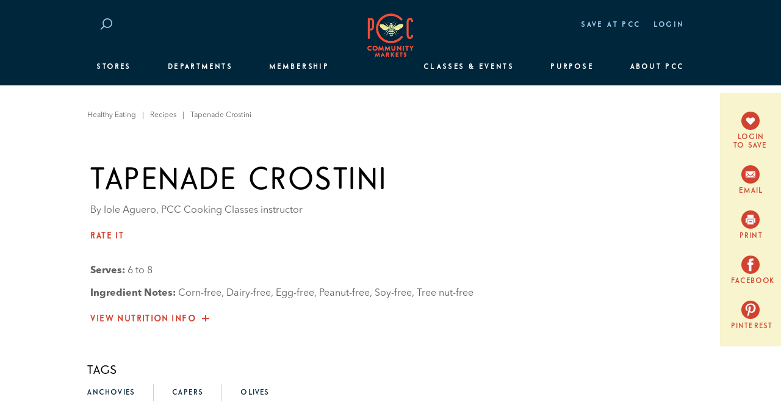

--- FILE ---
content_type: text/html; charset=UTF-8
request_url: https://www.pccmarkets.com/recipe/tapenade-crostini/
body_size: 17299
content:
<!doctype html>
<html lang="en-US" id="pcc-html">
    <head>
  <meta charset="utf-8">
  <meta name="pcc-breakpoint" id="pcc-breakpoint">
  <meta name="theme-color" content="#00263B">
  <meta http-equiv="x-ua-compatible" content="ie=edge">
  <meta name="viewport" content="width=device-width, initial-scale=1">
    <meta name='robots' content='index, follow, max-image-preview:large, max-snippet:-1, max-video-preview:-1' />

<!-- Google Tag Manager for WordPress by gtm4wp.com -->
<script data-cfasync="false" data-pagespeed-no-defer>
	var gtm4wp_datalayer_name = "dataLayer";
	var dataLayer = dataLayer || [];
	const gtm4wp_use_sku_instead = 1;
	const gtm4wp_id_prefix = '';
	const gtm4wp_remarketing = false;
	const gtm4wp_eec = true;
	const gtm4wp_classicec = false;
	const gtm4wp_currency = 'USD';
	const gtm4wp_product_per_impression = false;
	const gtm4wp_needs_shipping_address = false;
	const gtm4wp_business_vertical = 'retail';
	const gtm4wp_business_vertical_id = 'id';
</script>
<!-- End Google Tag Manager for WordPress by gtm4wp.com -->
	<!-- This site is optimized with the Yoast SEO Premium plugin v21.4 (Yoast SEO v21.4) - https://yoast.com/wordpress/plugins/seo/ -->
	<title>Tapenade Crostini recipe | PCC Community Markets</title>
	<link rel="canonical" href="https://www.pccmarkets.com/recipe/tapenade-crostini/" />
	<meta property="og:locale" content="en_US" />
	<meta property="og:type" content="article" />
	<meta property="og:title" content="Tapenade Crostini" />
	<meta property="og:url" content="https://www.pccmarkets.com/recipe/tapenade-crostini/" />
	<meta property="og:site_name" content="PCC Community Markets" />
	<meta property="article:publisher" content="https://www.facebook.com/pccmarkets" />
	<meta property="article:modified_time" content="2021-05-18T21:18:12+00:00" />
	<meta name="twitter:card" content="summary_large_image" />
	<meta name="twitter:site" content="@pcc" />
	<script type="application/ld+json" class="yoast-schema-graph">{"@context":"https://schema.org","@graph":[{"@type":"WebPage","@id":"https://www.pccmarkets.com/recipe/tapenade-crostini/","url":"https://www.pccmarkets.com/recipe/tapenade-crostini/","name":"Tapenade Crostini recipe | PCC Community Markets","isPartOf":{"@id":"https://www.pccmarkets.com/#website"},"datePublished":"2009-01-25T14:29:19+00:00","dateModified":"2021-05-18T21:18:12+00:00","breadcrumb":{"@id":"https://www.pccmarkets.com/recipe/tapenade-crostini/#breadcrumb"},"inLanguage":"en-US","potentialAction":[{"@type":"ReadAction","target":["https://www.pccmarkets.com/recipe/tapenade-crostini/"]}]},{"@type":"BreadcrumbList","@id":"https://www.pccmarkets.com/recipe/tapenade-crostini/#breadcrumb","itemListElement":[{"@type":"ListItem","position":1,"name":"Home","item":"https://www.pccmarkets.com/"},{"@type":"ListItem","position":2,"name":"Recipes","item":"https://www.pccmarkets.com/recipe/"},{"@type":"ListItem","position":3,"name":"Tapenade Crostini"}]},{"@type":"WebSite","@id":"https://www.pccmarkets.com/#website","url":"https://www.pccmarkets.com/","name":"PCC Community Markets","description":"Eat up","publisher":{"@id":"https://www.pccmarkets.com/#organization"},"potentialAction":[{"@type":"SearchAction","target":{"@type":"EntryPoint","urlTemplate":"https://www.pccmarkets.com/?s={search_term_string}"},"query-input":"required name=search_term_string"}],"inLanguage":"en-US"},{"@type":"Organization","@id":"https://www.pccmarkets.com/#organization","name":"PCC Community Markets","url":"https://www.pccmarkets.com/","logo":{"@type":"ImageObject","inLanguage":"en-US","@id":"https://www.pccmarkets.com/#/schema/logo/image/","url":"https://www.pccmarkets.com/wp-content/uploads/2018/02/pcc-logo-orange-blue-bee-356.png","contentUrl":"https://www.pccmarkets.com/wp-content/uploads/2018/02/pcc-logo-orange-blue-bee-356.png","width":356,"height":190,"caption":"PCC Community Markets"},"image":{"@id":"https://www.pccmarkets.com/#/schema/logo/image/"},"sameAs":["https://www.facebook.com/pccmarkets","https://twitter.com/pcc","https://www.instagram.com/pccmarkets/","https://www.linkedin.com/company/pccmarkets/","https://www.pinterest.com/pccmarkets/","https://en.wikipedia.org/wiki/PCC_Community_Markets"]}]}</script>
	<!-- / Yoast SEO Premium plugin. -->


<link rel='dns-prefetch' href='//www.youtube.com' />
<link rel='stylesheet' id='wp-block-library-css' href='https://www.pccmarkets.com/wp-includes/css/dist/block-library/style.min.css?ver=8b02a99b698788d239b6c28b33130382' type='text/css' media='all'  crossorigin="anonymous" integrity="sha256-Z0R8NlbKrWMDcyU2kfPo9kRn6v1ucwXJsOmBEbC0FpQ=" />
<link rel='stylesheet' id='wc-blocks-vendors-style-css' href='https://www.pccmarkets.com/wp-content/plugins/woocommerce/packages/woocommerce-blocks/build/wc-blocks-vendors-style.css?ver=9.1.5' type='text/css' media='all'  crossorigin="anonymous" integrity="sha256-SiXraXL0pRPafq1djA90gy7UKxrl4fE+0+o28IZaWck=" />
<link rel='stylesheet' id='wc-blocks-style-css' href='https://www.pccmarkets.com/wp-content/plugins/woocommerce/packages/woocommerce-blocks/build/wc-blocks-style.css?ver=9.1.5' type='text/css' media='all'  crossorigin="anonymous" integrity="sha256-8Ccu1v7CPXyWxMY3ltlbs+RzV0Q9w9iGSR56Drz3mTg=" />
<style id='classic-theme-styles-inline-css' type='text/css'>
/*! This file is auto-generated */
.wp-block-button__link{color:#fff;background-color:#32373c;border-radius:9999px;box-shadow:none;text-decoration:none;padding:calc(.667em + 2px) calc(1.333em + 2px);font-size:1.125em}.wp-block-file__button{background:#32373c;color:#fff;text-decoration:none}
</style>
<style id='global-styles-inline-css' type='text/css'>
body{--wp--preset--color--black: #000000;--wp--preset--color--cyan-bluish-gray: #abb8c3;--wp--preset--color--white: #ffffff;--wp--preset--color--pale-pink: #f78da7;--wp--preset--color--vivid-red: #cf2e2e;--wp--preset--color--luminous-vivid-orange: #ff6900;--wp--preset--color--luminous-vivid-amber: #fcb900;--wp--preset--color--light-green-cyan: #7bdcb5;--wp--preset--color--vivid-green-cyan: #00d084;--wp--preset--color--pale-cyan-blue: #8ed1fc;--wp--preset--color--vivid-cyan-blue: #0693e3;--wp--preset--color--vivid-purple: #9b51e0;--wp--preset--gradient--vivid-cyan-blue-to-vivid-purple: linear-gradient(135deg,rgba(6,147,227,1) 0%,rgb(155,81,224) 100%);--wp--preset--gradient--light-green-cyan-to-vivid-green-cyan: linear-gradient(135deg,rgb(122,220,180) 0%,rgb(0,208,130) 100%);--wp--preset--gradient--luminous-vivid-amber-to-luminous-vivid-orange: linear-gradient(135deg,rgba(252,185,0,1) 0%,rgba(255,105,0,1) 100%);--wp--preset--gradient--luminous-vivid-orange-to-vivid-red: linear-gradient(135deg,rgba(255,105,0,1) 0%,rgb(207,46,46) 100%);--wp--preset--gradient--very-light-gray-to-cyan-bluish-gray: linear-gradient(135deg,rgb(238,238,238) 0%,rgb(169,184,195) 100%);--wp--preset--gradient--cool-to-warm-spectrum: linear-gradient(135deg,rgb(74,234,220) 0%,rgb(151,120,209) 20%,rgb(207,42,186) 40%,rgb(238,44,130) 60%,rgb(251,105,98) 80%,rgb(254,248,76) 100%);--wp--preset--gradient--blush-light-purple: linear-gradient(135deg,rgb(255,206,236) 0%,rgb(152,150,240) 100%);--wp--preset--gradient--blush-bordeaux: linear-gradient(135deg,rgb(254,205,165) 0%,rgb(254,45,45) 50%,rgb(107,0,62) 100%);--wp--preset--gradient--luminous-dusk: linear-gradient(135deg,rgb(255,203,112) 0%,rgb(199,81,192) 50%,rgb(65,88,208) 100%);--wp--preset--gradient--pale-ocean: linear-gradient(135deg,rgb(255,245,203) 0%,rgb(182,227,212) 50%,rgb(51,167,181) 100%);--wp--preset--gradient--electric-grass: linear-gradient(135deg,rgb(202,248,128) 0%,rgb(113,206,126) 100%);--wp--preset--gradient--midnight: linear-gradient(135deg,rgb(2,3,129) 0%,rgb(40,116,252) 100%);--wp--preset--font-size--small: 13px;--wp--preset--font-size--medium: 20px;--wp--preset--font-size--large: 36px;--wp--preset--font-size--x-large: 42px;--wp--preset--spacing--20: 0.44rem;--wp--preset--spacing--30: 0.67rem;--wp--preset--spacing--40: 1rem;--wp--preset--spacing--50: 1.5rem;--wp--preset--spacing--60: 2.25rem;--wp--preset--spacing--70: 3.38rem;--wp--preset--spacing--80: 5.06rem;--wp--preset--shadow--natural: 6px 6px 9px rgba(0, 0, 0, 0.2);--wp--preset--shadow--deep: 12px 12px 50px rgba(0, 0, 0, 0.4);--wp--preset--shadow--sharp: 6px 6px 0px rgba(0, 0, 0, 0.2);--wp--preset--shadow--outlined: 6px 6px 0px -3px rgba(255, 255, 255, 1), 6px 6px rgba(0, 0, 0, 1);--wp--preset--shadow--crisp: 6px 6px 0px rgba(0, 0, 0, 1);}:where(.is-layout-flex){gap: 0.5em;}:where(.is-layout-grid){gap: 0.5em;}body .is-layout-flow > .alignleft{float: left;margin-inline-start: 0;margin-inline-end: 2em;}body .is-layout-flow > .alignright{float: right;margin-inline-start: 2em;margin-inline-end: 0;}body .is-layout-flow > .aligncenter{margin-left: auto !important;margin-right: auto !important;}body .is-layout-constrained > .alignleft{float: left;margin-inline-start: 0;margin-inline-end: 2em;}body .is-layout-constrained > .alignright{float: right;margin-inline-start: 2em;margin-inline-end: 0;}body .is-layout-constrained > .aligncenter{margin-left: auto !important;margin-right: auto !important;}body .is-layout-constrained > :where(:not(.alignleft):not(.alignright):not(.alignfull)){max-width: var(--wp--style--global--content-size);margin-left: auto !important;margin-right: auto !important;}body .is-layout-constrained > .alignwide{max-width: var(--wp--style--global--wide-size);}body .is-layout-flex{display: flex;}body .is-layout-flex{flex-wrap: wrap;align-items: center;}body .is-layout-flex > *{margin: 0;}body .is-layout-grid{display: grid;}body .is-layout-grid > *{margin: 0;}:where(.wp-block-columns.is-layout-flex){gap: 2em;}:where(.wp-block-columns.is-layout-grid){gap: 2em;}:where(.wp-block-post-template.is-layout-flex){gap: 1.25em;}:where(.wp-block-post-template.is-layout-grid){gap: 1.25em;}.has-black-color{color: var(--wp--preset--color--black) !important;}.has-cyan-bluish-gray-color{color: var(--wp--preset--color--cyan-bluish-gray) !important;}.has-white-color{color: var(--wp--preset--color--white) !important;}.has-pale-pink-color{color: var(--wp--preset--color--pale-pink) !important;}.has-vivid-red-color{color: var(--wp--preset--color--vivid-red) !important;}.has-luminous-vivid-orange-color{color: var(--wp--preset--color--luminous-vivid-orange) !important;}.has-luminous-vivid-amber-color{color: var(--wp--preset--color--luminous-vivid-amber) !important;}.has-light-green-cyan-color{color: var(--wp--preset--color--light-green-cyan) !important;}.has-vivid-green-cyan-color{color: var(--wp--preset--color--vivid-green-cyan) !important;}.has-pale-cyan-blue-color{color: var(--wp--preset--color--pale-cyan-blue) !important;}.has-vivid-cyan-blue-color{color: var(--wp--preset--color--vivid-cyan-blue) !important;}.has-vivid-purple-color{color: var(--wp--preset--color--vivid-purple) !important;}.has-black-background-color{background-color: var(--wp--preset--color--black) !important;}.has-cyan-bluish-gray-background-color{background-color: var(--wp--preset--color--cyan-bluish-gray) !important;}.has-white-background-color{background-color: var(--wp--preset--color--white) !important;}.has-pale-pink-background-color{background-color: var(--wp--preset--color--pale-pink) !important;}.has-vivid-red-background-color{background-color: var(--wp--preset--color--vivid-red) !important;}.has-luminous-vivid-orange-background-color{background-color: var(--wp--preset--color--luminous-vivid-orange) !important;}.has-luminous-vivid-amber-background-color{background-color: var(--wp--preset--color--luminous-vivid-amber) !important;}.has-light-green-cyan-background-color{background-color: var(--wp--preset--color--light-green-cyan) !important;}.has-vivid-green-cyan-background-color{background-color: var(--wp--preset--color--vivid-green-cyan) !important;}.has-pale-cyan-blue-background-color{background-color: var(--wp--preset--color--pale-cyan-blue) !important;}.has-vivid-cyan-blue-background-color{background-color: var(--wp--preset--color--vivid-cyan-blue) !important;}.has-vivid-purple-background-color{background-color: var(--wp--preset--color--vivid-purple) !important;}.has-black-border-color{border-color: var(--wp--preset--color--black) !important;}.has-cyan-bluish-gray-border-color{border-color: var(--wp--preset--color--cyan-bluish-gray) !important;}.has-white-border-color{border-color: var(--wp--preset--color--white) !important;}.has-pale-pink-border-color{border-color: var(--wp--preset--color--pale-pink) !important;}.has-vivid-red-border-color{border-color: var(--wp--preset--color--vivid-red) !important;}.has-luminous-vivid-orange-border-color{border-color: var(--wp--preset--color--luminous-vivid-orange) !important;}.has-luminous-vivid-amber-border-color{border-color: var(--wp--preset--color--luminous-vivid-amber) !important;}.has-light-green-cyan-border-color{border-color: var(--wp--preset--color--light-green-cyan) !important;}.has-vivid-green-cyan-border-color{border-color: var(--wp--preset--color--vivid-green-cyan) !important;}.has-pale-cyan-blue-border-color{border-color: var(--wp--preset--color--pale-cyan-blue) !important;}.has-vivid-cyan-blue-border-color{border-color: var(--wp--preset--color--vivid-cyan-blue) !important;}.has-vivid-purple-border-color{border-color: var(--wp--preset--color--vivid-purple) !important;}.has-vivid-cyan-blue-to-vivid-purple-gradient-background{background: var(--wp--preset--gradient--vivid-cyan-blue-to-vivid-purple) !important;}.has-light-green-cyan-to-vivid-green-cyan-gradient-background{background: var(--wp--preset--gradient--light-green-cyan-to-vivid-green-cyan) !important;}.has-luminous-vivid-amber-to-luminous-vivid-orange-gradient-background{background: var(--wp--preset--gradient--luminous-vivid-amber-to-luminous-vivid-orange) !important;}.has-luminous-vivid-orange-to-vivid-red-gradient-background{background: var(--wp--preset--gradient--luminous-vivid-orange-to-vivid-red) !important;}.has-very-light-gray-to-cyan-bluish-gray-gradient-background{background: var(--wp--preset--gradient--very-light-gray-to-cyan-bluish-gray) !important;}.has-cool-to-warm-spectrum-gradient-background{background: var(--wp--preset--gradient--cool-to-warm-spectrum) !important;}.has-blush-light-purple-gradient-background{background: var(--wp--preset--gradient--blush-light-purple) !important;}.has-blush-bordeaux-gradient-background{background: var(--wp--preset--gradient--blush-bordeaux) !important;}.has-luminous-dusk-gradient-background{background: var(--wp--preset--gradient--luminous-dusk) !important;}.has-pale-ocean-gradient-background{background: var(--wp--preset--gradient--pale-ocean) !important;}.has-electric-grass-gradient-background{background: var(--wp--preset--gradient--electric-grass) !important;}.has-midnight-gradient-background{background: var(--wp--preset--gradient--midnight) !important;}.has-small-font-size{font-size: var(--wp--preset--font-size--small) !important;}.has-medium-font-size{font-size: var(--wp--preset--font-size--medium) !important;}.has-large-font-size{font-size: var(--wp--preset--font-size--large) !important;}.has-x-large-font-size{font-size: var(--wp--preset--font-size--x-large) !important;}
.wp-block-navigation a:where(:not(.wp-element-button)){color: inherit;}
:where(.wp-block-post-template.is-layout-flex){gap: 1.25em;}:where(.wp-block-post-template.is-layout-grid){gap: 1.25em;}
:where(.wp-block-columns.is-layout-flex){gap: 2em;}:where(.wp-block-columns.is-layout-grid){gap: 2em;}
.wp-block-pullquote{font-size: 1.5em;line-height: 1.6;}
</style>
<link rel='stylesheet' id='simple-banner-style-css' href='https://www.pccmarkets.com/wp-content/plugins/simple-banner/simple-banner.css?ver=2.17.0' type='text/css' media='all'  crossorigin="anonymous" integrity="sha256-XlLSiW5IJriyzFi1PbbD5KrqdipxjioTdbJ1/3goUGA=" />
<style id='woocommerce-inline-inline-css' type='text/css'>
.woocommerce form .form-row .required { visibility: visible; }
</style>
<link rel='stylesheet' id='sage/css-css' href='https://www.pccmarkets.com/wp-content/themes/pcc/dist/styles/main.css?ver=1769493808' type='text/css' media='all'  crossorigin="anonymous" integrity="sha256-GGnufEKqpwG6DFId9btHSbNZsrixa9SM52+icCRh38U=" />
<script type="text/template" id="tmpl-variation-template">
    <# if (data.variation.variation_description || data.variation.price_html || data.variation.availability_html) { #>
    <div class="variations">
        <# if (data.variation.variation_description) { #>
        <div class="woocommerce-variation-description">{{{ data.variation.variation_description }}}</div>
        <# } #>
        <# if (data.variation.price_html) { #>
        <div class="woocommerce-variation-price">{{{ data.variation.price_html }}}</div>
        <# } #>
        <# if (data.variation.availability_html && data.variation.max_qty < 5) { #>
        <div class="woocommerce-variation-availability">{{{ data.variation.availability_html }}}</div>
        <# } #>
    </div>
    <# } #>
</script>
<script type="text/template" id="tmpl-unavailable-variation-template">
	<p>Sorry, this product is unavailable. Please choose a different combination.</p>
</script>
<script type='text/javascript' src='https://www.pccmarkets.com/wp-content/themes/pcc/dist/scripts/jquery.js?ver=8b02a99b698788d239b6c28b33130382' id='jquery-js' crossorigin="anonymous" integrity="sha256-+PIZXpXrIo9HZssdmQv86TYPvDYUc0tyq+WtfgqglG8="></script>
<script id="simple-banner-script-js-before" type="text/javascript" crossorigin="anonymous" integrity="sha256-t5jnmIZzAdBK1V34xLMsOiY3nuvCzo7D9NG4lqTSWec=">
const simpleBannerScriptParams = {"version":"2.17.0","hide_simple_banner":"no","simple_banner_prepend_element":"body","simple_banner_position":"","header_margin":"","header_padding":"","simple_banner_z_index":"","simple_banner_text":"","pro_version_enabled":"","disabled_on_current_page":false,"debug_mode":"","id":724,"disabled_pages_array":[],"is_current_page_a_post":false,"disabled_on_posts":"","simple_banner_disabled_page_paths":"","simple_banner_font_size":"","simple_banner_color":"","simple_banner_text_color":"","simple_banner_link_color":"","simple_banner_close_color":"","simple_banner_custom_css":"","simple_banner_scrolling_custom_css":"","simple_banner_text_custom_css":"","simple_banner_button_css":"","site_custom_css":"","keep_site_custom_css":"","site_custom_js":"","keep_site_custom_js":"","wp_body_open_enabled":"","wp_body_open":true,"close_button_enabled":"","close_button_expiration":"","close_button_cookie_set":false,"current_date":{"date":"2026-02-01 02:41:59.738150","timezone_type":3,"timezone":"UTC"},"start_date":{"date":"2026-01-31 18:41:59.738156","timezone_type":3,"timezone":"America\/Los_Angeles"},"end_date":{"date":"2026-01-31 18:41:59.738160","timezone_type":3,"timezone":"America\/Los_Angeles"},"simple_banner_start_after_date":"","simple_banner_remove_after_date":"","simple_banner_insert_inside_element":""}
</script>
<script type='text/javascript' src='https://www.pccmarkets.com/wp-content/plugins/simple-banner/simple-banner.js?ver=2.17.0' id='simple-banner-script-js'></script>
<script type='text/javascript' src='https://www.pccmarkets.com/wp-content/plugins/duracelltomi-google-tag-manager/js/gtm4wp-woocommerce-enhanced.js?ver=1.18.1' id='gtm4wp-woocommerce-enhanced-js' crossorigin="anonymous" integrity="sha256-OcTCIUIUUM+SGG1Xf77QuT/3rJ7u4QA29mFIO2JwKOA="></script>
<link rel="https://api.w.org/" href="https://www.pccmarkets.com/wp-json/" /><link rel="EditURI" type="application/rsd+xml" title="RSD" href="https://www.pccmarkets.com/xmlrpc.php?rsd" />

<link rel='shortlink' href='https://www.pccmarkets.com/?p=724' />
<link rel="alternate" type="application/json+oembed" href="https://www.pccmarkets.com/wp-json/oembed/1.0/embed?url=https%3A%2F%2Fwww.pccmarkets.com%2Frecipe%2Ftapenade-crostini%2F" />
<link rel="alternate" type="text/xml+oembed" href="https://www.pccmarkets.com/wp-json/oembed/1.0/embed?url=https%3A%2F%2Fwww.pccmarkets.com%2Frecipe%2Ftapenade-crostini%2F&#038;format=xml" />
<style type="text/css">.simple-banner{background: #024985;}</style><style type="text/css">.simple-banner .simple-banner-text{color: #ffffff;}</style><style type="text/css">.simple-banner .simple-banner-text a{color:#f16521;}</style><style type="text/css">.simple-banner{z-index: 99999;}</style><style id="simple-banner-site-custom-css-dummy" type="text/css"></style><script id="simple-banner-site-custom-js-dummy" type="text/javascript"></script>
<!-- Google Tag Manager for WordPress by gtm4wp.com -->
<!-- GTM Container placement set to manual -->
<script data-cfasync="false" data-pagespeed-no-defer type="text/javascript">
	var dataLayer_content = [];
	dataLayer.push( dataLayer_content );
</script>
<script data-cfasync="false">
(function(w,d,s,l,i){w[l]=w[l]||[];w[l].push({'gtm.start':
new Date().getTime(),event:'gtm.js'});var f=d.getElementsByTagName(s)[0],
j=d.createElement(s),dl=l!='dataLayer'?'&l='+l:'';j.async=true;j.src=
'//www.googletagmanager.com/gtm.js?id='+i+dl;f.parentNode.insertBefore(j,f);
})(window,document,'script','dataLayer','GTM-WB26G5R');
</script>
<!-- End Google Tag Manager -->
<!-- End Google Tag Manager for WordPress by gtm4wp.com -->	<noscript><style>.woocommerce-product-gallery{ opacity: 1 !important; }</style></noscript>
	<link rel="icon" href="https://www.pccmarkets.com/wp-content/uploads/2017/09/cropped-chicken-favicon-512-32x32.png" sizes="32x32" />
<link rel="icon" href="https://www.pccmarkets.com/wp-content/uploads/2017/09/cropped-chicken-favicon-512-192x192.png" sizes="192x192" />
<link rel="apple-touch-icon" href="https://www.pccmarkets.com/wp-content/uploads/2017/09/cropped-chicken-favicon-512-180x180.png" />
<meta name="msapplication-TileImage" content="https://www.pccmarkets.com/wp-content/uploads/2017/09/cropped-chicken-favicon-512-270x270.png" />
</head>
    <body class="recipe-template-default single single-recipe postid-724 wp-custom-logo theme-pcc woocommerce-no-js tapenade-crostini">
    <!-- Google Tag Manager (noscript) -->
    <noscript><iframe src="https://www.googletagmanager.com/ns.html?id=GTM-WB26G5R" style="display:none;visibility:hidden;width:0em;height:0em;max-width:0;max-height:0" title="Google Tag Manager" aria-hidden="true"></iframe></noscript>
    <!-- End Google Tag Manager (noscript) -->
        <div class="wrap">
            <header class="pcc-header" data-js="header">
    <div class="col-12 col-sm-10 col-md-12 col-lg-10">
        <div class="row">
            <div class="col col-auto col-md-2 pcc-header-brand">
                <a href="https://www.pccmarkets.com/">
                    <picture class="picture pcc-picture pcc-picture-bg" data-js="picture-bg">
                        <source data-srcset="/wp-content/uploads/2018/02/pcc-logo-orange-blue-bee-356.png" media="(min-width: 0px)" />
                <img src="[data-uri]" class="img-fluid lazyload" data-src="/wp-content/uploads/2018/02/pcc-logo-orange-blue-bee-356.png" alt="PCC Community Markets logo" />
    </picture>
                    <span class="sr-only">PCC Community Markets</span>
                </a>
            </div>
            <nav class="col col-auto col-md-5 pcc-utility-nav">
                <ul class="nav">
                    <li class="hidden-md-down">
                        <a href="#main-content" class="pcc-skip-nav" title="Skip to Content" data-toggle="tooltip" data-placement="bottom">
                            <span class="sr-only">Skip to Content</span>
                            <i class="pcc-icon pcc-icon-caret-down">
            <svg viewBox="0 0 11 7"><path d="M11.014 1.55l-3.94 3.9L5.5 7.014-.014 1.55 1.56-.01 5.5 3.893l3.938-3.9z"/></svg>
    </i>
                        </a>
                    </li>
                                        <li id="menu-item-209035" class="menu-item menu-item-type-post_type menu-item-object-page menu-item-209035"><a href="https://www.pccmarkets.com/departments/weekly-specials/">Save at PCC</a></li>
                    <li>
                        <a href="https://www.pccmarkets.com/my-account/">
                            Login                        </a>
                    </li>
                    <li class="cart-nav-menu pcc-hidden" data-js="cart-display">
                        <a href="https://www.pccmarkets.com/cart/"><span class="pcc-cart-count">0</span><span>Cart</span></a>
                    </li>

                </ul>
            </nav>
            <div class="col col-auto col-md-5 pcc-header-search">
                <form role="search" method="get" class="form-inline search-form" action="https://www.pccmarkets.com/">
                    <input type="hidden" name="sort_by" value="relevance" data-js="global-orderby"/>
                    <div class="form-group pcc-search-group">
                        <div class="input-group">
                            <label class="input-group-addon" for="header-search" data-js="header-search-toggle">
                                <i class="pcc-icon pcc-icon-search">
            <svg viewBox="0 0 24 24"><path d="M16.895,18.626 C13.684,19.487 10.420,18.567 8.127,16.479 L1.844,22.779 L0.442,21.374 L6.808,14.990 C6.168,14.092 5.665,13.074 5.363,11.946 C4.014,6.911 6.990,1.739 12.009,0.394 C17.029,-0.951 22.192,2.040 23.541,7.075 C24.890,12.110 21.914,17.282 16.895,18.626 ZM21.627,7.588 C20.562,3.613 16.487,1.251 12.524,2.313 C8.560,3.376 6.211,7.458 7.277,11.433 C7.561,12.496 8.067,13.439 8.722,14.236 L9.544,15.059 L9.526,15.077 C11.332,16.681 13.878,17.378 16.380,16.708 C20.343,15.646 22.692,11.563 21.627,7.588 Z"/></svg>
    </i>
                                <span class="sr-only">Search</span>
                            </label>
                            <input type="search" id="header-search" class="form-control" placeholder="Search" name="s" data-js="header-search" required/>
                            <div class="input-group-btn">
                                <button class="btn sr-only" data-js="submit-search">
                                    Submit Search
                                </button>
                                <button type="button" class="btn" data-js="clear-search">
                                    <span class="sr-only">Clear Search</span>
                                    <i class="pcc-icon pcc-icon-close">
            <svg viewBox="0 0 27.63 27.63"><polygon points="25.36 27.57 0.87 2.11 3 0.06 27.49 25.51 25.36 27.57"/><rect x="-4.24" y="12.33" width="36.11" height="2.96" transform="translate(-5.72 13.81) rotate(-45)"/></svg>
    </i>
                                </button>
                            </div>
                        </div>
                    </div>
                </form>
            </div>
                            <nav class="col col-12 pcc-header-nav">
                    <div class="pcc-header-nav-main" data-js="header-nav-main">
                                                    <div class="pcc-header-nav-main-item  menu-item menu-item-type-custom menu-item-object-custom">
                                <button class="pcc-header-nav-btn pcc-header-nav-btn-stores">Stores</button>
                            </div>
                                                    <div class="pcc-header-nav-main-item  menu-item menu-item-type-custom menu-item-object-custom">
                                <button class="pcc-header-nav-btn pcc-header-nav-btn-departments">Departments</button>
                            </div>
                                                    <div class="pcc-header-nav-main-item  menu-item menu-item-type-custom menu-item-object-custom">
                                <button class="pcc-header-nav-btn pcc-header-nav-btn-classes">Membership</button>
                            </div>
                                                    <div class="pcc-header-nav-main-item  menu-item menu-item-type-custom menu-item-object-custom">
                                <button class="pcc-header-nav-btn pcc-header-nav-btn-healthy-eating">Classes & Events</button>
                            </div>
                                                    <div class="pcc-header-nav-main-item  menu-item menu-item-type-custom menu-item-object-custom">
                                <button class="pcc-header-nav-btn pcc-header-nav-btn-stewardship">Purpose</button>
                            </div>
                                                    <div class="pcc-header-nav-main-item  menu-item menu-item-type-custom menu-item-object-custom">
                                <button class="pcc-header-nav-btn pcc-header-nav-btn-about-pcc">About PCC</button>
                            </div>
                                            </div>
                    <div class="pcc-header-nav-sub" data-js="header-nav-sub">
                                                    <div class="pcc-header-nav-sub-menu" data-scrollable>
                                                                        <a href="https://www.pccmarkets.com/stores/" class="pcc-header-nav-link pcc-header-nav-link-all-stores-2  menu-item menu-item-type-post_type menu-item-object-page">All Stores</a>
                                                                                <a href="https://www.pccmarkets.com/stores/ballard/" class="pcc-header-nav-link pcc-header-nav-link-81119  menu-item menu-item-type-post_type menu-item-object-page">Ballard</a>
                                                                                <a href="https://www.pccmarkets.com/stores/bellevue/" class="pcc-header-nav-link pcc-header-nav-link-104807  menu-item menu-item-type-post_type menu-item-object-page">Bellevue</a>
                                                                                <a href="https://www.pccmarkets.com/stores/bothell/" class="pcc-header-nav-link pcc-header-nav-link-522  menu-item menu-item-type-post_type menu-item-object-page">Bothell</a>
                                                                                <a href="https://www.pccmarkets.com/stores/burien/" class="pcc-header-nav-link pcc-header-nav-link-burien-opening-spring-2018  menu-item menu-item-type-post_type menu-item-object-page">Burien</a>
                                                                                <a href="https://www.pccmarkets.com/stores/central-district/" class="pcc-header-nav-link pcc-header-nav-link-97312  menu-item menu-item-type-post_type menu-item-object-page">Central District</a>
                                                                                <a href="https://www.pccmarkets.com/stores/columbia-city/" class="pcc-header-nav-link pcc-header-nav-link-523  menu-item menu-item-type-post_type menu-item-object-page">Columbia City</a>
                                                                                <a href="https://www.pccmarkets.com/stores/downtown/" class="pcc-header-nav-link pcc-header-nav-link-downtown  menu-item menu-item-type-post_type menu-item-object-page">Downtown</a>
                                                                                <a href="https://www.pccmarkets.com/stores/edmonds/" class="pcc-header-nav-link pcc-header-nav-link-524  menu-item menu-item-type-post_type menu-item-object-page">Edmonds</a>
                                                                                <a href="https://www.pccmarkets.com/stores/fremont/" class="pcc-header-nav-link pcc-header-nav-link-525  menu-item menu-item-type-post_type menu-item-object-page">Fremont</a>
                                                                                <a href="https://www.pccmarkets.com/stores/greenlake/" class="pcc-header-nav-link pcc-header-nav-link-526  menu-item menu-item-type-post_type menu-item-object-page">Green Lake Aurora</a>
                                                                                <a href="https://www.pccmarkets.com/stores/greenlake-village/" class="pcc-header-nav-link pcc-header-nav-link-527  menu-item menu-item-type-post_type menu-item-object-page">Green Lake Village</a>
                                                                                <a href="https://www.pccmarkets.com/stores/issaquah/" class="pcc-header-nav-link pcc-header-nav-link-528  menu-item menu-item-type-post_type menu-item-object-page">Issaquah</a>
                                                                                <a href="https://www.pccmarkets.com/stores/kirkland/" class="pcc-header-nav-link pcc-header-nav-link-529  menu-item menu-item-type-post_type menu-item-object-page">Kirkland</a>
                                                                                <a href="https://www.pccmarkets.com/stores/redmond/" class="pcc-header-nav-link pcc-header-nav-link-530  menu-item menu-item-type-post_type menu-item-object-page">Redmond</a>
                                                                                <a href="https://www.pccmarkets.com/stores/view-ridge/" class="pcc-header-nav-link pcc-header-nav-link-531  menu-item menu-item-type-post_type menu-item-object-page">View Ridge</a>
                                                                                <a href="https://www.pccmarkets.com/stores/west-seattle/" class="pcc-header-nav-link pcc-header-nav-link-532  menu-item menu-item-type-post_type menu-item-object-page">West Seattle</a>
                                                                    </div>
                                                    <div class="pcc-header-nav-sub-menu" data-scrollable>
                                                                        <a href="https://www.pccmarkets.com/departments/weekly-specials/" class="pcc-header-nav-link pcc-header-nav-link-weekly-specials pcc-weekly-specials-nav-link menu-item menu-item-type-post_type menu-item-object-page">
                                            <picture class="picture pcc-picture pcc-picture-bg" data-js="picture-bg">
                        <source data-srcset="/wp-content/uploads/2019/10/ws-apples-circle-175.png" media="(min-width: 0px)" />
                <img src="[data-uri]" class="img-fluid lazyload" data-src="/wp-content/uploads/2019/10/ws-apples-circle-175.png" alt="Apples" />
    </picture>
                                            <span>Weekly Specials</span>
                                        </a>
                                                                            <a href="https://www.pccmarkets.com/departments/" class="pcc-header-nav-link pcc-header-nav-link-all-departments-2  menu-item menu-item-type-post_type menu-item-object-page">All Departments</a>
                                                                                <a href="https://www.pccmarkets.com/departments/produce/" class="pcc-header-nav-link pcc-header-nav-link-538  menu-item menu-item-type-post_type menu-item-object-page">Produce</a>
                                                                                <a href="https://www.pccmarkets.com/departments/meat-seafood/" class="pcc-header-nav-link pcc-header-nav-link-539  menu-item menu-item-type-post_type menu-item-object-page">Meat &#038; Seafood</a>
                                                                                <a href="https://www.pccmarkets.com/departments/dairy/" class="pcc-header-nav-link pcc-header-nav-link-543  menu-item menu-item-type-post_type menu-item-object-page">Dairy &#038; Cheese</a>
                                                                                <a href="https://www.pccmarkets.com/departments/deli/" class="pcc-header-nav-link pcc-header-nav-link-541  menu-item menu-item-type-post_type menu-item-object-page">Deli</a>
                                                                                <a href="https://www.pccmarkets.com/departments/grocery/" class="pcc-header-nav-link pcc-header-nav-link-542  menu-item menu-item-type-post_type menu-item-object-page">Grocery</a>
                                                                                <a href="https://www.pccmarkets.com/departments/alcohol/" class="pcc-header-nav-link pcc-header-nav-link-537  menu-item menu-item-type-post_type menu-item-object-page">Wine &#038; Beer</a>
                                                                                <a href="https://www.pccmarkets.com/departments/health-body-care/" class="pcc-header-nav-link pcc-header-nav-link-536  menu-item menu-item-type-post_type menu-item-object-page">Health &#038; Body Care</a>
                                                                                <a href="https://www.pccmarkets.com/departments/bulk/" class="pcc-header-nav-link pcc-header-nav-link-544  menu-item menu-item-type-post_type menu-item-object-page">Bulk</a>
                                                                                <a href="https://www.pccmarkets.com/departments/special-orders/" class="pcc-header-nav-link pcc-header-nav-link-540  menu-item menu-item-type-post_type menu-item-object-page">Special Orders</a>
                                                                    </div>
                                                    <div class="pcc-header-nav-sub-menu" data-scrollable>
                                                                        <a href="https://www.pccmarkets.com/about/membership/" class="pcc-header-nav-link pcc-header-nav-link-co-op-membership  menu-item menu-item-type-post_type menu-item-object-page">Co-op Membership</a>
                                                                                <a href="https://www.pccmarkets.com/about/membership/member-only-offers/" class="pcc-header-nav-link pcc-header-nav-link-member-only-offers  menu-item menu-item-type-post_type menu-item-object-page">Member-Only Offers</a>
                                                                                <a href="https://www.pccmarkets.com/about/member-events/" class="pcc-header-nav-link pcc-header-nav-link-226831  menu-item menu-item-type-post_type menu-item-object-page">Member Events</a>
                                                                                <a href="https://www.pccmarkets.com/about/partner-program/" class="pcc-header-nav-link pcc-header-nav-link-226832  menu-item menu-item-type-post_type menu-item-object-page">Partner Program</a>
                                                                                <a href="https://www.pccmarkets.com/about/membership-faq/" class="pcc-header-nav-link pcc-header-nav-link-226833  menu-item menu-item-type-post_type menu-item-object-page">Membership FAQ</a>
                                                                                <a href="https://www.pccmarkets.com/about/membership/become-a-pcc-member/" class="pcc-header-nav-link pcc-header-nav-link-become-a-member  menu-item menu-item-type-post_type menu-item-object-page">Become a Member</a>
                                                                    </div>
                                                    <div class="pcc-header-nav-sub-menu" data-scrollable>
                                                                        <a href="https://www.pccmarkets.com/classes-and-events/" class="pcc-header-nav-link pcc-header-nav-link-232041  menu-item menu-item-type-post_type menu-item-object-page">PCC Classes and Events</a>
                                                                                <a href="https://www.pccmarkets.com/classes/" class="pcc-header-nav-link pcc-header-nav-link-cooking-classes  menu-item menu-item-type-post_type menu-item-object-page">Cooking Classes</a>
                                                                                <a href="https://www.pccmarkets.com/class/calendar/?lo_all=1" class="pcc-header-nav-link pcc-header-nav-link-class-calendar  menu-item menu-item-type-custom menu-item-object-custom">Class Calendar</a>
                                                                                <a href="https://www.pccmarkets.com/about/member-events/" class="pcc-header-nav-link pcc-header-nav-link-232042  menu-item menu-item-type-post_type menu-item-object-page">Member Events</a>
                                                                                <a href="https://www.pccmarkets.com/events/" class="pcc-header-nav-link pcc-header-nav-link-232043  menu-item menu-item-type-post_type menu-item-object-page">Events</a>
                                                                                <a href="https://www.pccmarkets.com/classes/private-events/" class="pcc-header-nav-link pcc-header-nav-link-228445  menu-item menu-item-type-post_type menu-item-object-page">Private Events</a>
                                                                    </div>
                                                    <div class="pcc-header-nav-sub-menu" data-scrollable>
                                                                        <a href="https://www.pccmarkets.com/sustainability/" class="pcc-header-nav-link pcc-header-nav-link-overview-2  menu-item menu-item-type-post_type menu-item-object-page">Our Commitment</a>
                                                                                <a href="https://www.pccmarkets.com/sustainability/food-access/" class="pcc-header-nav-link pcc-header-nav-link-126837  menu-item menu-item-type-post_type menu-item-object-page">Food Access</a>
                                                                                <a href="https://www.pccmarkets.com/sustainability/honest-transparent-products/" class="pcc-header-nav-link pcc-header-nav-link-29836  menu-item menu-item-type-post_type menu-item-object-page">Honest Products</a>
                                                                                <a href="https://www.pccmarkets.com/sustainability/environmentally-sustainable/" class="pcc-header-nav-link pcc-header-nav-link-8941  menu-item menu-item-type-post_type menu-item-object-page">Green Stores</a>
                                                                                <a href="https://www.pccmarkets.com/sustainability/socially-responsible/" class="pcc-header-nav-link pcc-header-nav-link-8942  menu-item menu-item-type-post_type menu-item-object-page">Healthy Communities</a>
                                                                                <a href="https://www.pccmarkets.com/sustainability/policy-advocacy/" class="pcc-header-nav-link pcc-header-nav-link-60132  menu-item menu-item-type-post_type menu-item-object-page">Policy Advocacy</a>
                                                                                <a href="https://www.pccmarkets.com/sustainability/purpose-program/" class="pcc-header-nav-link pcc-header-nav-link-177039  menu-item menu-item-type-post_type menu-item-object-page">Purpose Program</a>
                                                                                <a href="https://www.pccmarkets.com/about/2024-pcc-co-op-purpose-report/" class="pcc-header-nav-link pcc-header-nav-link-co-op-purpose-report-2  menu-item menu-item-type-post_type menu-item-object-page">Co-op Purpose Report</a>
                                                                                <a href="https://www.pccmarkets.com/about/inclusive-trade-program/" class="pcc-header-nav-link pcc-header-nav-link-185137  menu-item menu-item-type-post_type menu-item-object-page">Inclusive Trade Program</a>
                                                                                <a href="/sound-consumer/" class="pcc-header-nav-link pcc-header-nav-link-sound-consumer  menu-item menu-item-type-custom menu-item-object-custom">Sound Consumer</a>
                                                                    </div>
                                                    <div class="pcc-header-nav-sub-menu" data-scrollable>
                                                                        <a href="https://www.pccmarkets.com/about/" class="pcc-header-nav-link pcc-header-nav-link-our-story  menu-item menu-item-type-post_type menu-item-object-page">Our Story</a>
                                                                                <a href="https://www.pccmarkets.com/about/how-our-co-op-works/" class="pcc-header-nav-link pcc-header-nav-link-583  menu-item menu-item-type-post_type menu-item-object-page">How our Co-op Works</a>
                                                                                <a href="https://www.pccmarkets.com/about/70-years-of-co-op-history/" class="pcc-header-nav-link pcc-header-nav-link-70-years-of-history  menu-item menu-item-type-post_type menu-item-object-page">70 Years of History</a>
                                                                                <a href="https://www.pccmarkets.com/keep-food-co-op/" class="pcc-header-nav-link pcc-header-nav-link-216551  menu-item menu-item-type-post_type menu-item-object-page">Keep Food Cooperative</a>
                                                                                <a href="https://www.pccmarkets.com/the-talk-of-the-co-op/" class="pcc-header-nav-link pcc-header-nav-link-226660  menu-item menu-item-type-post_type menu-item-object-page">The Talk of the Co-op</a>
                                                                                <a href="https://www.pccmarkets.com/about/jobs/" class="pcc-header-nav-link pcc-header-nav-link-77814  menu-item menu-item-type-post_type menu-item-object-page">Jobs</a>
                                                                                <a href="/news/" class="pcc-header-nav-link pcc-header-nav-link-news  menu-item menu-item-type-custom menu-item-object-custom">News</a>
                                                                                <a href="https://www.pccmarkets.com/product-recalls/" class="pcc-header-nav-link pcc-header-nav-link-174948  menu-item menu-item-type-post_type menu-item-object-page">Product Recalls</a>
                                                                    </div>
                                            </div>
                    <button class="pcc-header-nav-close" data-js="header-nav-close">
                        <span class="sr-only">Close</span>
                        <i class="pcc-icon pcc-icon-close">
            <svg viewBox="0 0 27.63 27.63"><polygon points="25.36 27.57 0.87 2.11 3 0.06 27.49 25.51 25.36 27.57"/><rect x="-4.24" y="12.33" width="36.11" height="2.96" transform="translate(-5.72 13.81) rotate(-45)"/></svg>
    </i>
                    </button>
                </nav>
                    </div>
    </div>
</header>
            <div class="content" role="document">
                <main class="main" id="main-content">
                    
    <div class="pcc-recipe-detail-template">
        <div class="pcc-section pcc-section-breadcrumb">
            <div class="pcc-section-content">
                <ul class="pcc-breadcrumb breadcrumb">
                    <li class="breadcrumb-item"><a href="/healthy-eating">Healthy Eating</a></li>
                    <li class="breadcrumb-item"><a href="/healthy-eating/recipes/">Recipes</a></li>
                    <li class="breadcrumb-item active">Tapenade Crostini</li>
                </ul>
            </div>
        </div>

        <article class="post-724 recipe type-recipe status-publish hentry recipe_dish_type-appetizers recipe_dish_type-snacks recipe_category-fruit-vegetables recipe_category-seafood recipe_source-gardening-with-ciscoe recipe_source-pcc-cooks recipe_source-pcc-recipes recipe_source-pcc-taste recipe_cuisine-italian recipe_special_diet-corn-free recipe_special_diet-dairy-free recipe_special_diet-egg-free recipe_special_diet-peanut-free recipe_special_diet-soy-free recipe_special_diet-tree-nut-free recipe_type-food recipe_tag-anchovies recipe_tag-capers recipe_tag-olives" data-js="recipe" data-post-id="724" itemscope itemtype="http://schema.org/Recipe">
        <section class="pcc-section pt-sm">
            <div class="pcc-section-content pt-0">
                <div class="row">

                    
                    <div class="col-12">

                        
                        <header class="mb-md hidden-sm-down">
                            <h1 class="h2" itemprop="name">Tapenade Crostini</h1>
                                                            <p itemprop="author">By Iole Aguero, PCC Cooking Classes instructor</p>
                                                    </header>

                        
                        <div class="pcc-recipe-feedback mb-md hidden-print">
                            <div class="pcc-collapse-group">
                                <div class="pcc-star-rating" data-js="recipe-feedback-rating" data-rating="" hidden></div>
                                <button class="btn btn-link p-0" data-toggle="collapse" data-target="#collapseFeedback" aria-expanded="false" aria-controls="collapseFeedback">
                                    <span>Rate it</span>
                                </button>
                                <div class="pcc-collapse-popup pcc-content-bleed collapse" id="collapseFeedback">
                                    <button class="pcc-btn-close btn" data-toggle="collapse" data-target="#collapseFeedback" aria-expanded="false" aria-controls="collapseFeedback">
                                        <span class="sr-only">Close</span>
                                        <i class="pcc-icon pcc-icon-close">
            <svg viewBox="0 0 27.63 27.63"><polygon points="25.36 27.57 0.87 2.11 3 0.06 27.49 25.51 25.36 27.57"/><rect x="-4.24" y="12.33" width="36.11" height="2.96" transform="translate(-5.72 13.81) rotate(-45)"/></svg>
    </i>
                                    </button>
                                    <form class="pcc-form-inverse pcc-collapse-popup-content" data-js="recipe-feedback-form">
                                        <div class="form-group">
                                            <div class="mb-sm">How would you rate this recipe?</div>
                                            <div id="recipe-rate-form-rating" class="pcc-star-rating"></div>
                                        </div>
                                        <fieldset class="form-group">
                                            <legend class="mb-xs">Would you make this recipe again?</legend>
                                            <div class="row">
                                                <div class="col col-5 py-sm">
                                                    <label class="custom-control custom-radio">
                                                        <input name="make-recipe-again-radio" type="radio" class="custom-control-input" value="1">
                                                        <span class="custom-control-indicator"></span>
                                                        <span class="custom-control-description">Yes</span>
                                                    </label>
                                                </div>
                                                <div class="col col-5 py-sm">
                                                    <label class="custom-control custom-radio">
                                                        <input name="make-recipe-again-radio" type="radio" class="custom-control-input" value="0">
                                                        <span class="custom-control-indicator"></span>
                                                        <span class="custom-control-description">No</span>
                                                    </label>
                                                </div>
                                            </div>
                                        </fieldset>
                                        <fieldset class="form-group">
                                            <legend class="mb-xs">What skill level is this recipe?</legend>
                                            <div class="pcc-recipe-skill-level">
                                                                                                    <label class="pcc-recipe-skill-level-control custom-control custom-radio">
                                                        <input name="cook-skill-radio" type="radio" class="custom-control-input" value="easy">
                                                        <span class="custom-control-indicator"></span>
                                                        <span class="pcc-recipe-skill-level-label custom-control-description">Easy</span>
                                                    </label>
                                                                                                    <label class="pcc-recipe-skill-level-control custom-control custom-radio">
                                                        <input name="cook-skill-radio" type="radio" class="custom-control-input" value="intermediate">
                                                        <span class="custom-control-indicator"></span>
                                                        <span class="pcc-recipe-skill-level-label custom-control-description">Intermediate</span>
                                                    </label>
                                                                                                    <label class="pcc-recipe-skill-level-control custom-control custom-radio">
                                                        <input name="cook-skill-radio" type="radio" class="custom-control-input" value="advanced">
                                                        <span class="custom-control-indicator"></span>
                                                        <span class="pcc-recipe-skill-level-label custom-control-description">Advanced</span>
                                                    </label>
                                                                                            </div>
                                        </fieldset>
                                        <input type="hidden" name="recipe-rating" value="0">
                                        <button type="submit" class="btn btn-primary">Submit rating</button>
                                    </form>
                                </div>
                            </div>
                            <div data-js="recipe-feedback-repeat" hidden>
                                <strong>
                                    <span data-js="recipe-feedback-repeat-percentage">0</span>% would make it again
                                </strong>
                            </div>
                                                    </div>

                        
                        <ul class="pcc-list-md mb-md list-unstyled">
                                                                                                                    <li>
                                    <strong>Serves:</strong>
                                    <span itemprop="recipeYield">6 to 8</span>
                                </li>
                                                                                        <li class="pcc-recipe-diets">
                                    <strong>Ingredient Notes:</strong>
                                    <a class="pcc-inherit" href="https://www.pccmarkets.com/?search_type=recipe&filter_special_diet=139&sort_by=0&s=">Corn-free</a>, <a class="pcc-inherit" href="https://www.pccmarkets.com/?search_type=recipe&filter_special_diet=129&sort_by=0&s=">Dairy-free</a>, <a class="pcc-inherit" href="https://www.pccmarkets.com/?search_type=recipe&filter_special_diet=130&sort_by=0&s=">Egg-free</a>, <a class="pcc-inherit" href="https://www.pccmarkets.com/?search_type=recipe&filter_special_diet=140&sort_by=0&s=">Peanut-free</a>, <a class="pcc-inherit" href="https://www.pccmarkets.com/?search_type=recipe&filter_special_diet=144&sort_by=0&s=">Soy-free</a>, <a class="pcc-inherit" href="https://www.pccmarkets.com/?search_type=recipe&filter_special_diet=141&sort_by=0&s=">Tree nut-free</a>                                </li>
                                                    </ul>

                        
                        
                            <div>
                                <button class="pcc-link-cta collapsed hidden-print" data-target="#nutrition-info" data-toggle="collapse" aria-expanded="false" aria-controls="nutrition-info">
                                    <span>View nutrition info</span>
                                    <i class="pcc-icon pcc-icon-plus pcc-last pcc-collapsed">
            <svg viewBox="0 0 12 12"><path d="M12.000,7.781 L7.003,7.781 L7.003,12.779 L5.003,12.779 L5.003,7.781 L0.000,7.781 L0.000,5.782 L5.003,5.782 L5.003,0.790 L7.003,0.790 L7.003,5.782 L12.000,5.782 L12.000,7.781 Z"/></svg>
    </i>
                                    <i class="pcc-icon pcc-icon-minus pcc-last pcc-expanded">
            <svg viewBox="0 0 12 12"><path d="M-0.000,5.000 L12.000,5.000 L12.000,7.000 L-0.000,7.000 L-0.000,5.000 Z"/></svg>
    </i>
                                </button>
                                <div class="collapse" id="nutrition-info">
                                    <ul class="pcc-recipe-nutrition list-unstyled mt-sm" itemprop="nutrition" itemscope itemtype="http://schema.org/NutritionInformation">
                                                                                    
                                            <li >
                                                Each serving                                            </li>
                                                                                    
                                            <li itemprop="fatContent">
                                                 324 cal                                            </li>
                                                                                    
                                            <li >
                                                 25g fat (3.6g sat)                                            </li>
                                                                                    
                                            <li >
                                                 5mg chol                                            </li>
                                                                                    
                                            <li >
                                                 756mg sodium                                            </li>
                                                                                    
                                            <li >
                                                 20.7g carb                                            </li>
                                                                                    
                                            <li >
                                                 1.9g fiber                                            </li>
                                                                                    
                                            <li >
                                                 5.9g protein                                            </li>
                                                                            </ul>
                                </div>
                            </div>

                        
                    </div>
                </div>
            </div>

            
            
                <div class="pcc-section-content hidden-print">
                    <strong class="h5 d-block">Tags</strong>
                    <ul class="list-unstyled pcc-recipe-tags">
                                                    <li>
                                <a href="https://www.pccmarkets.com/recipe-tag/anchovies/?post_type=recipe" rel="no follow">
                                    anchovies                                </a>
                            </li>
                                                    <li>
                                <a href="https://www.pccmarkets.com/recipe-tag/capers/?post_type=recipe" rel="no follow">
                                    capers                                </a>
                            </li>
                                                    <li>
                                <a href="https://www.pccmarkets.com/recipe-tag/olives/?post_type=recipe" rel="no follow">
                                    olives                                </a>
                            </li>
                                            </ul>
                                    </div>

            
            
            
        </section>

        
        
            <section class="pcc-section pcc-theme-yellow-pale">
                <div class="pcc-section-content">
                    <h2 class="h3">Ingredients</h2>
                    <div class="row">
                        <div class="col-12">
                            <ul class="pcc-list-md row col-py-0 list-unstyled">
<li class="col-md-6" itemprop="recipeIngredient">2 cups whole black olives, pitted</li>
<li class="col-md-6" itemprop="recipeIngredient">1 3/4 ounces canned anchovy fillets</li>
<li class="col-md-6" itemprop="recipeIngredient">1 tablespoon capers, drained</li>
<li class="col-md-6" itemprop="recipeIngredient">2 cloves garlic, crushed</li>
<li class="col-md-6" itemprop="recipeIngredient">1/4 cup finely chopped fresh basil</li>
<li class="col-md-6" itemprop="recipeIngredient">Grated zest and juice of 1 lemon</li>
<li class="col-md-6" itemprop="recipeIngredient">3/4 cup extra virgin olive oil</li>
<li class="col-md-6" itemprop="recipeIngredient">Salt and pepper, to taste</li>
<li class="col-md-6" itemprop="recipeIngredient">1 baguette, sliced</li>
</ul>
                        </div>
                        <div class="col-12 hidden-print">
                            <a href="https://delivery.pccmarkets.com/?utm_medium=referral&utm_source=pcc&utm_campaign=pcc-recipes" class="btn btn-primary"target="_blank">
    Shop Now</a>
                        </div>
                    </div>
                </div>
            </section>

        
        
        
            <section class="pcc-section">
                <div class="pcc-section-main">
                    <h2 class="h3">Directions</h2>
                    <div class="row">
                        <div class="col-12">
                            <p itemprop="recipeInstructions">Preheat oven to 425° F.</p>
<p itemprop="recipeInstructions">Finely chop olives, anchovies and capers with a knife or food processor and place in a bowl. Add garlic, basil, lemon zest and juice. Stir in oil and season well with salt and pepper.</p>
<p itemprop="recipeInstructions">Place bread slices on a baking sheet and toast for 4 to 5 minutes. Turn each piece and toast for another 1 to 2 minutes, until golden and crisp.</p>
<p itemprop="recipeInstructions">Spread tapenade on toasted baguette slices and serve.</p>
                        </div>

                        
                    </div>
                </div>
                <div class="pcc-section-aside mb-lg">
                    
<ul class="list-unstyled pcc-share-buttons-list">
            <li class="pcc-share-buttons-list-item">
            <a href="https://www.pccmarkets.com/my-account/"
                                >
                <span class="pcc-icon-circle">
                    <i class="pcc-icon pcc-icon-heart">
            <svg viewBox="0 0 512 512"><path d="M272.828 180.066l-17.052 17.052-17.052-17.052c-24.203-24.297-63.52-24.373-87.816-.17-24.297 24.202-24.374 63.52-.17 87.816l17.05 17.052 87.988 87.987 87.475-87.475 17.053-17.05c15.748-15.627 21.963-38.468 16.304-59.92-5.658-21.45-22.33-38.252-43.737-44.077-21.407-5.825-44.295.212-60.042 15.838z"/></svg>
    </i>
                </span>
                <span class="label pcc-share-btn-label" data-js="recipe-save-label">
                    Login to save                </span>
            </a>
        </li>
        <li class="pcc-share-buttons-list-item">
        <a href="mailto:?subject=Check%20out%20this%20recipe%20from%20pccmarkets.com&body=https%3A%2F%2Fwww.pccmarkets.com%2Frecipe%2Ftapenade-crostini%2F">
            <span class="pcc-icon-circle">
                <i class="pcc-icon pcc-icon-email">
            <svg viewBox="0 0 512 512"><path d="M118 170h275.008v171.88H118V170zm137.504 148.798l47.44-47.44 56.486 56.49 12.154-12.155-56.487-56.487 56.487-56.488-12.154-12.153L255.504 294.49 151.578 190.566l-12.154 12.153 56.487 56.488-56.486 56.487 12.154 12.154 56.487-56.488 47.44 47.438z"/></svg>
    </i>
            </span>
            <span class="label pcc-share-btn-label">Email</span>
        </a>
    </li>
    <li class="pcc-share-buttons-list-item">
        <a href="javascript:window.print()">
            <span class="pcc-icon-circle">
                <i class="pcc-icon pcc-icon-print">
            <svg viewBox="0 0 512 512"><g><path d="M169.442 272.327h171.474V392.36H169.442V272.326zm34.295 34.294v17.15H306.62v-17.15H203.738zm0 34.296v17.148H306.62v-17.148H203.738zM169.442 118h171.474v85.737H169.442"/><path d="M392.36 220.884H118v120.032h34.295V255.18h205.77v85.736h34.294"/></g></svg>
    </i>
            </span>
            <span class="label pcc-share-btn-label">Print</span>
        </a>
    </li>
    <li class="pcc-share-buttons-list-item">
        <a href="https://www.facebook.com/sharer/sharer.php?u=https%3A%2F%2Fwww.pccmarkets.com%2Frecipe%2Ftapenade-crostini%2F" target="_blank">
            <span class="pcc-icon-circle">
                <i class="pcc-icon pcc-icon-facebook">
            <svg viewBox="0 0 512 512"><path d="M211.9 197.4h-36.7v59.9h36.7V433.1h70.5V256.5h49.2l5.2-59.1h-54.4c0 0 0-22.1 0-33.7 0-13.9 2.8-19.5 16.3-19.5 10.9 0 38.2 0 38.2 0V82.9c0 0-40.2 0-48.8 0 -52.5 0-76.1 23.1-76.1 67.3C211.9 188.8 211.9 197.4 211.9 197.4z"/></svg>
    </i>
            </span>
            <span class="label pcc-share-btn-label">Facebook</span>
        </a>
    </li>
    <li class="pcc-share-buttons-list-item">
        <a href="//pinterest.com/pin/create/link/?url=https%3A%2F%2Fwww.pccmarkets.com%2Frecipe%2Ftapenade-crostini%2F&description=Tapenade+Crostini" target="_blank">
            <span class="pcc-icon-circle">
                <i class="pcc-icon pcc-icon-pinterest">
            <svg viewBox="0 0 512 512"><path d="M266.6 76.5c-100.2 0-150.7 71.8-150.7 131.7 0 36.3 13.7 68.5 43.2 80.6 4.8 2 9.2 0.1 10.6-5.3 1-3.7 3.3-13 4.3-16.9 1.4-5.3 0.9-7.1-3-11.8 -8.5-10-13.9-23-13.9-41.3 0-53.3 39.9-101 103.8-101 56.6 0 87.7 34.6 87.7 80.8 0 60.8-26.9 112.1-66.8 112.1 -22.1 0-38.6-18.2-33.3-40.6 6.3-26.7 18.6-55.5 18.6-74.8 0-17.3-9.3-31.7-28.4-31.7 -22.5 0-40.7 23.3-40.7 54.6 0 19.9 6.7 33.4 6.7 33.4s-23.1 97.8-27.1 114.9c-8.1 34.1-1.2 75.9-0.6 80.1 0.3 2.5 3.6 3.1 5 1.2 2.1-2.7 28.9-35.9 38.1-69 2.6-9.4 14.8-58 14.8-58 7.3 14 28.7 26.3 51.5 26.3 67.8 0 113.8-61.8 113.8-144.5C400.1 134.7 347.1 76.5 266.6 76.5z"/></svg>
    </i>
            </span>
            <span class="label pcc-share-btn-label">Pinterest</span>
        </a>
    </li>
</ul>
                </div>
            </section>

        
        
        
        <aside class="hidden-print">
            <div class="pcc-section py-0">
                <div class="pcc-section-content">
                    <h3>Recipes related to Tapenade Crostini</h3>
                </div>
            </div>

            <section class="pcc-section pcc-cards-module pt-0 pb-0">
        <div class="pcc-section-bleed">
        <div class="pcc-card pcc-card-type-standard pcc-card-recipe">
        <div class="card pcc-card-content pcc-theme-blue-pale">
                <div class="card-block pcc-card-block">
                        <h2 class="h5 pcc-card-headline">
                <a href="https://www.pccmarkets.com/recipe/spaghetti-alla-puttanesca/" class="pcc-inherit">
    Spaghetti alla Puttanesca</a>
            </h2>
                <p><i class="pcc-icon pcc-icon-star-full">
            <svg height="16" width="16" viewBox="0 0 32 32"><path d="M16 0 L26 30 L0 11 L32 11 L6 30"/></svg>
    </i>
<i class="pcc-icon pcc-icon-star-full">
            <svg height="16" width="16" viewBox="0 0 32 32"><path d="M16 0 L26 30 L0 11 L32 11 L6 30"/></svg>
    </i>
<i class="pcc-icon pcc-icon-star-full">
            <svg height="16" width="16" viewBox="0 0 32 32"><path d="M16 0 L26 30 L0 11 L32 11 L6 30"/></svg>
    </i>
<i class="pcc-icon pcc-icon-star-full">
            <svg height="16" width="16" viewBox="0 0 32 32"><path d="M16 0 L26 30 L0 11 L32 11 L6 30"/></svg>
    </i>
<i class="pcc-icon pcc-icon-star-full">
            <svg height="16" width="16" viewBox="0 0 32 32"><path d="M16 0 L26 30 L0 11 L32 11 L6 30"/></svg>
    </i>
</p>
        <p>100% would make it again</p>
            </div>
                    <div class="card-footer pcc-card-footer">
                <a href="https://www.pccmarkets.com/recipe/spaghetti-alla-puttanesca/" class="pcc-link-cta">
    <span>View Recipe</span><i class="pcc-icon pcc-icon-caret-right">
            <svg viewBox="0 0 7 11"><path d="M7.014 5.5l-1.56 1.575-3.9 3.94L-.01 9.438 3.894 5.5l-3.9-3.938 1.56-1.576 3.9 3.94z"/></svg>
    </i>
</a>
            </div>
            </div>
    </div>
<div class="pcc-card pcc-card-type-standard pcc-card-recipe">
        <div class="card pcc-card-content pcc-theme-blue-pale">
                <div class="card-block pcc-card-block">
                        <h2 class="h5 pcc-card-headline">
                <a href="https://www.pccmarkets.com/recipe/olive-tapenade/" class="pcc-inherit">
    Olive Tapenade</a>
            </h2>
                    </div>
                    <div class="card-footer pcc-card-footer">
                <a href="https://www.pccmarkets.com/recipe/olive-tapenade/" class="pcc-link-cta">
    <span>View Recipe</span><i class="pcc-icon pcc-icon-caret-right">
            <svg viewBox="0 0 7 11"><path d="M7.014 5.5l-1.56 1.575-3.9 3.94L-.01 9.438 3.894 5.5l-3.9-3.938 1.56-1.576 3.9 3.94z"/></svg>
    </i>
</a>
            </div>
            </div>
    </div>
<div class="pcc-card pcc-card-type-standard pcc-card-recipe">
        <div class="card pcc-card-content pcc-theme-blue-pale">
                    <div class="card-img-top embed-responsive embed-responsive-16by9 pcc-card-media pcc-card-media-type-picture">
                <picture class="picture pcc-picture pcc-picture-bg" data-js="picture-bg">
    <a href="https://www.pccmarkets.com/recipe/preserved-lemon-and-anchovy-salad-with-fennel/" class="pcc-cover">
    <span class="sr-only">Preserved Lemon and Anchovy Salad with Fennel</span></a>
                    <source data-srcset="/wp-content/uploads/2020/02/pcc-preserved-lemon-and-anchovy-salad-with-fennel-1600.jpg" media="(min-width: 0px)" />
                <img src="[data-uri]" class="img-fluid lazyload" data-src="/wp-content/uploads/2020/02/pcc-preserved-lemon-and-anchovy-salad-with-fennel-1600.jpg" alt="Preserved Lemon and Anchovy Salad with Fennel" />
    </picture>
            </div>
                <div class="card-block pcc-card-block">
                            <div class="label pcc-card-label pcc-theme-color-blue-pale pcc-card-label-dot">
                    <span></span>
                </div>
                        <h2 class="h5 pcc-card-headline">
                <a href="https://www.pccmarkets.com/recipe/preserved-lemon-and-anchovy-salad-with-fennel/" class="pcc-inherit">
    Preserved Lemon and Anchovy Salad with Fennel</a>
            </h2>
                    </div>
                    <div class="card-footer pcc-card-footer">
                <a href="https://www.pccmarkets.com/recipe/preserved-lemon-and-anchovy-salad-with-fennel/" class="pcc-link-cta">
    <span>View Recipe</span><i class="pcc-icon pcc-icon-caret-right">
            <svg viewBox="0 0 7 11"><path d="M7.014 5.5l-1.56 1.575-3.9 3.94L-.01 9.438 3.894 5.5l-3.9-3.938 1.56-1.576 3.9 3.94z"/></svg>
    </i>
</a>
            </div>
            </div>
    </div>
    </div>
    </section>

        </aside>
        <section class="pcc-section pcc-grid-module pcc-theme-yellow-light">
            <div class="pcc-section-content">
            <div class="row align-items-center">
        <div class="pcc-column pcc-align-left col-12 col-md-5 col-xl-4">
    <picture class="picture pcc-picture pcc-content-picture pcc-full">
                        <source data-srcset="/wp-content/uploads/2021/12/member-card-illustration-800.png" media="(min-width: 0px)" />
                <img src="[data-uri]" class="img-fluid lazyload" data-src="/wp-content/uploads/2021/12/member-card-illustration-800.png" alt="PCC Member Card Illustration" />
    </picture>
</div><div class="pcc-column pcc-align-left col-12 col-md-7 col-xl-8">
    <h4>Don&#8217;t Just Shop Your Values. Own Them.</h4>
<p>When you’re a PCC member, your voice and your groceries go further — every purchase you make supports our community. Join our co-op today for a one-time fee of $60 and enjoy a lifetime of benefits, including exclusive offers and events, partner discounts with local businesses and more. </p>
<a href="https://www.pccmarkets.com/about/membership/" class="btn btn-primary">
    Become a member</a>
</div>                </div>
        </div>
    </section>
    </article>
    </div>

                </main>
            </div>
            <footer class="pcc-footer">
    <div class="col-12 col-sm-10 col-md-12 col-lg-10">
        <div class="row">
            <div class="col-12 col-md-6 col-lg-5 py-0">
                <div class="row">
                    <div class="col-12">
                            <form method="post" action="https://www.pccmarkets.com/newsletters/" class="pcc-newsletter-form" data-parsley-validate>
        <input type="hidden" id="news-pcc-D0jAmCFgdS-group" name="group" value="news" />
        <input type="hidden" id="news-pcc-D0jAmCFgdS-source" name="source" value="WebsiteFooter" />
                <div class="row col-py-0">
            <div class="col-12">
                <label class="label" for="news-pcc-D0jAmCFgdS-email">Stay Connected Through Our Newsletter</label>
            </div>
        </div>
                <div class="row col-py-0">
                        <div class="col">
                <div class="form-group">
                    <input class="form-control" id="news-pcc-D0jAmCFgdS-email" type="email" name="email" placeholder="Email Address" value="" required />
                </div>
            </div>
                        <div class="col col-auto">
                <button type="submit" class="btn btn-primary">
                    <span>Sign Up</span>
                </button>
            </div>
        </div>
    </form>
                    </div>
                    <div class="col-12 py-0">
                        <ul class="list-inline pcc-social-list">
                            <li class="list-inline-item">
                                <div class="pcc-social-label">Follow Us</div>
                            </li>
                            <li class="list-inline-item">
                                <a href="http://instagram.com/pccmarkets" target="_blank" rel="noopener" class="pcc-social-link">
                                    <span class="sr-only" aria-label="Link to PCC Instagram">Instagram</span>
                                    <span class="pcc-icon-circle">
                                        <i class="pcc-icon pcc-icon-instagram pcc-social-icon">
            <svg viewBox="0 0 512 512"><g><path d="M256 109.3c47.8 0 53.4 0.2 72.3 1 17.4 0.8 26.9 3.7 33.2 6.2 8.4 3.2 14.3 7.1 20.6 13.4 6.3 6.3 10.1 12.2 13.4 20.6 2.5 6.3 5.4 15.8 6.2 33.2 0.9 18.9 1 24.5 1 72.3s-0.2 53.4-1 72.3c-0.8 17.4-3.7 26.9-6.2 33.2 -3.2 8.4-7.1 14.3-13.4 20.6 -6.3 6.3-12.2 10.1-20.6 13.4 -6.3 2.5-15.8 5.4-33.2 6.2 -18.9 0.9-24.5 1-72.3 1s-53.4-0.2-72.3-1c-17.4-0.8-26.9-3.7-33.2-6.2 -8.4-3.2-14.3-7.1-20.6-13.4 -6.3-6.3-10.1-12.2-13.4-20.6 -2.5-6.3-5.4-15.8-6.2-33.2 -0.9-18.9-1-24.5-1-72.3s0.2-53.4 1-72.3c0.8-17.4 3.7-26.9 6.2-33.2 3.2-8.4 7.1-14.3 13.4-20.6 6.3-6.3 12.2-10.1 20.6-13.4 6.3-2.5 15.8-5.4 33.2-6.2C202.6 109.5 208.2 109.3 256 109.3M256 77.1c-48.6 0-54.7 0.2-73.8 1.1 -19 0.9-32.1 3.9-43.4 8.3 -11.8 4.6-21.7 10.7-31.7 20.6 -9.9 9.9-16.1 19.9-20.6 31.7 -4.4 11.4-7.4 24.4-8.3 43.4 -0.9 19.1-1.1 25.2-1.1 73.8 0 48.6 0.2 54.7 1.1 73.8 0.9 19 3.9 32.1 8.3 43.4 4.6 11.8 10.7 21.7 20.6 31.7 9.9 9.9 19.9 16.1 31.7 20.6 11.4 4.4 24.4 7.4 43.4 8.3 19.1 0.9 25.2 1.1 73.8 1.1s54.7-0.2 73.8-1.1c19-0.9 32.1-3.9 43.4-8.3 11.8-4.6 21.7-10.7 31.7-20.6 9.9-9.9 16.1-19.9 20.6-31.7 4.4-11.4 7.4-24.4 8.3-43.4 0.9-19.1 1.1-25.2 1.1-73.8s-0.2-54.7-1.1-73.8c-0.9-19-3.9-32.1-8.3-43.4 -4.6-11.8-10.7-21.7-20.6-31.7 -9.9-9.9-19.9-16.1-31.7-20.6 -11.4-4.4-24.4-7.4-43.4-8.3C310.7 77.3 304.6 77.1 256 77.1L256 77.1z"></path><path d="M256 164.1c-50.7 0-91.9 41.1-91.9 91.9s41.1 91.9 91.9 91.9 91.9-41.1 91.9-91.9S306.7 164.1 256 164.1zM256 315.6c-32.9 0-59.6-26.7-59.6-59.6s26.7-59.6 59.6-59.6 59.6 26.7 59.6 59.6S288.9 315.6 256 315.6z"/><circle cx="351.5" cy="160.5" r="21.5"></circle></g></svg>
    </i>
                                    </span>
                                </a>
                            </li>
                            <li class="list-inline-item">
                                <a href="https://www.facebook.com/pccmarkets" target="_blank" rel="noopener" class="pcc-social-link">
                                    <span class="sr-only" aria-label="Link to PCC Facebook">Facebook</span>
                                    <span class="pcc-icon-circle">
                                        <i class="pcc-icon pcc-icon-facebook pcc-social-icon">
            <svg viewBox="0 0 512 512"><path d="M211.9 197.4h-36.7v59.9h36.7V433.1h70.5V256.5h49.2l5.2-59.1h-54.4c0 0 0-22.1 0-33.7 0-13.9 2.8-19.5 16.3-19.5 10.9 0 38.2 0 38.2 0V82.9c0 0-40.2 0-48.8 0 -52.5 0-76.1 23.1-76.1 67.3C211.9 188.8 211.9 197.4 211.9 197.4z"/></svg>
    </i>
                                    </span>
                                </a>
                            </li>
                            <li class="list-inline-item">
                                <a href="https://www.linkedin.com/company/pccmarkets" target="_blank" rel="noopener" class="pcc-social-link">
                                    <span class="sr-only" aria-label="Link to PCC LinkedIn">LinkedIn</span>
                                    <span class="pcc-icon-circle" style="padding: 0.15rem 0.25rem 0.15rem 0.25rem">
                                        <i class="pcc-icon pcc-icon-linkedin pcc-social-icon">
        <svg version="1.1" id="Layer_1" xmlns="http://www.w3.org/2000/svg" xmlns:xlink="http://www.w3.org/1999/xlink" x="0px" y="0px" viewBox="0 0 20 20" style="enable-background:new 0 0 20 20;" xml:space="preserve">
        <path d="M2.5,18h3V6.9h-3V18z M4,2C3,2,2.2,2.8,2.2,3.8c0,1,0.8,1.8,1.8,1.8c1,0,1.8-0.8,1.8-1.8c0,0,0,0,0,0C5.8,2.8,5,2,4,2z
        M10.6,8.6V6.9h-3V18h3v-5.7c0-3.2,4.1-3.4,4.1,0V18h3v-6.8C17.7,5.8,12,6,10.6,8.6z"/>
    </svg>
    </i>
                                    </span>
                                </a>
                            </li>
                        </ul>
                    </div>
                </div>
            </div>
                            <div class="col-12 col-md-6 offset-lg-1 col-xl-6">
                    <nav class="pcc-nav pcc-nav-footer">
                        <ul id="menu-footer-navigation" class="menu"><li id="menu-item-503" class="menu-item menu-item-type-post_type menu-item-object-page current-page-ancestor menu-item-503"><a href="https://www.pccmarkets.com/stores/">Stores</a></li>
<li id="menu-item-225747" class="menu-item menu-item-type-post_type menu-item-object-page menu-item-225747"><a href="https://www.pccmarkets.com/about/membership/">Membership</a></li>
<li id="menu-item-225745" class="menu-item menu-item-type-post_type menu-item-object-page menu-item-225745"><a href="https://www.pccmarkets.com/departments/weekly-specials/">Weekly Specials</a></li>
<li id="menu-item-225746" class="menu-item menu-item-type-post_type menu-item-object-page menu-item-225746"><a href="https://www.pccmarkets.com/sound-consumer/">Sound Consumer</a></li>
<li id="menu-item-58219" class="menu-item menu-item-type-custom menu-item-object-custom menu-item-58219"><a href="/delivery/">Delivery</a></li>
<li id="menu-item-29701" class="menu-item menu-item-type-post_type menu-item-object-page menu-item-29701"><a href="https://www.pccmarkets.com/gift-cards/">Gift Cards</a></li>
<li id="menu-item-225744" class="menu-item menu-item-type-post_type menu-item-object-page menu-item-225744"><a href="https://www.pccmarkets.com/healthy-eating/recipes/">Recipes</a></li>
<li id="menu-item-226835" class="menu-item menu-item-type-post_type menu-item-object-page menu-item-226835"><a href="https://www.pccmarkets.com/the-talk-of-the-co-op/">The Talk of the Co-op</a></li>
<li id="menu-item-77815" class="menu-item menu-item-type-post_type menu-item-object-page menu-item-77815"><a href="https://www.pccmarkets.com/about/jobs/">Jobs</a></li>
<li id="menu-item-232055" class="menu-item menu-item-type-post_type menu-item-object-page menu-item-232055"><a href="https://www.pccmarkets.com/classes-and-events/">Classes &#038; Events</a></li>
<li id="menu-item-180269" class="menu-item menu-item-type-post_type menu-item-object-page menu-item-180269"><a href="https://www.pccmarkets.com/product-recalls/">Product Recalls</a></li>
<li id="menu-item-514" class="menu-item menu-item-type-post_type menu-item-object-page menu-item-514"><a href="https://www.pccmarkets.com/contact-us/">Contact Us</a></li>
</ul>                    </nav>
                </div>
                    </div>
        <div class="row align-items-end">
                            <div class="col-12 col-lg-auto">
                    <nav class="pcc-nav pcc-nav-legal">
                    <ul id="menu-legal-navigation" class="menu"><li id="menu-item-501" class="menu-item menu-item-type-post_type menu-item-object-page menu-item-privacy-policy menu-item-501"><a rel="privacy-policy" href="https://www.pccmarkets.com/privacy-policy/">Privacy Policy</a></li>
<li id="menu-item-500" class="menu-item menu-item-type-post_type menu-item-object-page menu-item-500"><a href="https://www.pccmarkets.com/terms-of-use/">Terms of Use</a></li>
<li id="menu-item-54109" class="menu-item menu-item-type-post_type menu-item-object-page menu-item-54109"><a href="https://www.pccmarkets.com/become-a-vendor/">Become A Vendor</a></li>
</ul>                    </nav>
                </div>
                        <div class="col-12 col-lg-auto pt-0">
                <p class="pcc-copyright">Copyright © 2000-2026 Puget Consumers Co-op. All rights reserved.</p>
            </div>
        </div>
    </div>
</footer>
        </div>
        <!--[if IE]>
            <div class="alert alert-warning">
                You are using an <strong>outdated</strong> browser. Please <a href="http://browsehappy.com/">upgrade your browser</a> to improve your experience.            </div>
        <![endif]-->
        <div class="simple-banner simple-banner-text" style="display:none !important"></div>	<script type="text/javascript">
		(function () {
			var c = document.body.className;
			c = c.replace(/woocommerce-no-js/, 'woocommerce-js');
			document.body.className = c;
		})();
	</script>
	<script type='text/javascript' src='https://www.pccmarkets.com/wp-content/plugins/svg-support/vendor/DOMPurify/DOMPurify.min.js?ver=1.0.1' id='bodhi-dompurify-library-js' crossorigin="anonymous" integrity="sha256-UMNrwqcUhbxpOcH13j0bOP8mDZ3pHawYVd8LUMNdgb0="></script>
<script type='text/javascript' src='https://www.pccmarkets.com/wp-content/plugins/woocommerce/assets/js/accounting/accounting.min.js?ver=0.4.2' id='accounting-js' crossorigin="anonymous" integrity="sha256-oOMHbAyWSOd2sdQma85DJBp6yFCi5zBl+1gMIHl6Rek="></script>
<script type='text/javascript' src='https://www.pccmarkets.com/wp-includes/js/underscore.min.js?ver=1.13.4' id='underscore-js' crossorigin="anonymous" integrity="sha256-cmuCDkT2q5CtmR0wpL8m06XXFJPLzR+x79DRTom53yo="></script>
<script type='text/javascript' id='wp-util-js-extra'>
/* <![CDATA[ */
var _wpUtilSettings = {"ajax":{"url":"\/wp-admin\/admin-ajax.php"}};
/* ]]> */
</script>
<script type='text/javascript' src='https://www.pccmarkets.com/wp-includes/js/wp-util.min.js?ver=8b02a99b698788d239b6c28b33130382' id='wp-util-js' crossorigin="anonymous" integrity="sha256-O8ZGepXOyPpRbG9faeEwHjfhb5uxBG/ndWcpJJ+QG5U="></script>
<script type='text/javascript' src='https://www.pccmarkets.com/wp-content/plugins/woocommerce/assets/js/jquery-blockui/jquery.blockUI.min.js?ver=2.7.0-wc.7.3.0' id='jquery-blockui-js' crossorigin="anonymous" integrity="sha256-0weYvNZ5fgK4C/ye7fV82bWHovz1BQagSSuab9dDGnI="></script>
<script type='text/javascript' id='wc-add-to-cart-variation-js-extra'>
/* <![CDATA[ */
var wc_add_to_cart_variation_params = {"wc_ajax_url":"\/?wc-ajax=%%endpoint%%","i18n_no_matching_variations_text":"Sorry, no products matched your selection. Please choose a different combination.","i18n_make_a_selection_text":"Please select some product options before adding this product to your cart.","i18n_unavailable_text":"Sorry, this product is unavailable. Please choose a different combination."};
/* ]]> */
</script>
<script type='text/javascript' src='https://www.pccmarkets.com/wp-content/plugins/woocommerce/assets/js/frontend/add-to-cart-variation.min.js?ver=7.3.0' id='wc-add-to-cart-variation-js' crossorigin="anonymous" integrity="sha256-v4xxPSVFuInkzpOQ5HxHpKFGZJMg+RyhEAa8lIlE7E4="></script>
<script type='text/javascript' id='woocommerce-addons-js-extra'>
/* <![CDATA[ */
var woocommerce_addons_params = {"price_display_suffix":"{price_including_tax}","tax_enabled":"1","price_include_tax":"","display_include_tax":"","ajax_url":"\/wp-admin\/admin-ajax.php","i18n_validation_required_select":"Please choose an option.","i18n_validation_required_input":"Please enter some text in this field.","i18n_validation_required_number":"Please enter a number in this field.","i18n_validation_required_file":"Please upload a file.","i18n_validation_letters_only":"Please enter letters only.","i18n_validation_numbers_only":"Please enter numbers only.","i18n_validation_letters_and_numbers_only":"Please enter letters and numbers only.","i18n_validation_email_only":"Please enter a valid email address.","i18n_validation_min_characters":"Please enter at least %c characters.","i18n_validation_max_characters":"Please enter up to %c characters.","i18n_validation_min_number":"Please enter %c or more.","i18n_validation_max_number":"Please enter %c or less.","i18n_sub_total":"Subtotal","i18n_remaining":"<span><\/span> characters remaining","currency_format_num_decimals":"2","currency_format_symbol":"$","currency_format_decimal_sep":".","currency_format_thousand_sep":",","trim_trailing_zeros":"","is_bookings":"","trim_user_input_characters":"1000","quantity_symbol":"x ","currency_format":"%s%v"};
/* ]]> */
</script>
<script type='text/javascript' src='https://www.pccmarkets.com/wp-content/plugins/woocommerce-product-addons/assets/js/frontend/addons.min.js?ver=6.5.0' id='woocommerce-addons-js' crossorigin="anonymous" integrity="sha256-YOMYN/tvAMF1RkmrsXAA7Nle2BlAHDCaaa5GswPmIyI="></script>
<script type='text/javascript' src='https://www.pccmarkets.com/wp-content/plugins/svg-support/js/min/svgs-inline-min.js?ver=1.0.1' id='bodhi_svg_inline-js' crossorigin="anonymous" integrity="sha256-6rwZSAtiEjQ695lqoGAp6wDooF2XCbTIsF4yIlWKEvE="></script>
<script id="bodhi_svg_inline-js-after" type="text/javascript">
cssTarget="img.inline-svg";ForceInlineSVGActive="false";frontSanitizationEnabled="on";
</script>
<script type='text/javascript' src='//www.youtube.com/iframe_api' id='youtube-js' crossorigin="anonymous" integrity="sha256-2uvmAofDfVOgTyFv3pQqFFP/2K7ZdvQHmuMWkm18Dfw="></script>
<script type='text/javascript' id='sage/js-js-extra'>
/* <![CDATA[ */
var sageAjax = {"ajaxurl":"https:\/\/www.pccmarkets.com\/wp-admin\/admin-ajax.php"};
/* ]]> */
</script>
<script type='text/javascript' src='https://www.pccmarkets.com/wp-content/themes/pcc/dist/scripts/main.js?ver=1769493808' id='sage/js-js' crossorigin="anonymous" integrity="sha256-X5xQ5nzTK0cl4GxT+xzz/Bhao3Wn441YtNhIZfvLkUo="></script>
    </body>
</html>
